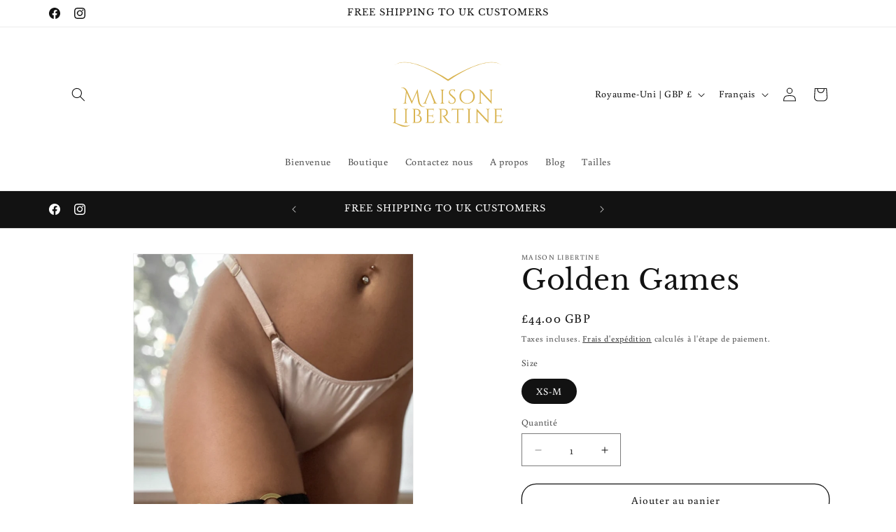

--- FILE ---
content_type: image/svg+xml
request_url: https://maison-libertine.com/cdn/shop/files/Maison_Libertine_Gold.svg?v=1707498697&width=200
body_size: 1425
content:
<svg viewBox="0 0 241.86 164.61" xmlns="http://www.w3.org/2000/svg"><defs><style>.cls-1{fill:none;}.cls-2{fill:#d9b451;}</style></defs><g data-sanitized-data-name="Layer 2" data-name="Layer 2" id="Layer_2"><g data-sanitized-data-name="Layer 1" data-name="Layer 1" id="Layer_1-2"><rect height="164.61" width="241.86" class="cls-1"></rect><path d="M80.47,103.6h.41v.34a15.52,15.52,0,0,1-2.15.14,10.42,10.42,0,0,1-2.93-.52,7.37,7.37,0,0,1-3.15-1.93,12.69,12.69,0,0,1-3.52-7.51L67,78.79,59.86,95a13.79,13.79,0,0,0-1.17,3.52h-.34L49.43,79.1,47.91,96.22a1.22,1.22,0,0,0,.36,1,1.3,1.3,0,0,0,.95.44h.55V98H43.09v-.35h.55a2.56,2.56,0,0,0,1.64-.57,2.4,2.4,0,0,0,.87-1.5l2.17-18.81q-3-6-7.26-6c-.26,0-.52,0-.8,0v-.35a6.39,6.39,0,0,1,1.52-.24c.39,0,.81,0,1.27,0a8.62,8.62,0,0,1,1.62.33,7.2,7.2,0,0,1,1.76.81,10.22,10.22,0,0,1,2.62,2.36,14.93,14.93,0,0,1,1.48,2.38l8.3,18L68.1,73.42h.31l3.2,20.39a13,13,0,0,0,3.12,7.31A7.72,7.72,0,0,0,80.47,103.6Z" class="cls-2"></path><path d="M93.87,88.61,89.73,77.55,85.39,88.61l-.41,1-2.31,5.89a2.65,2.65,0,0,0-.14.81,1.48,1.48,0,0,0,.36.87,1.31,1.31,0,0,0,1.09.46h.31V98H77.37v-.35h.31a3,3,0,0,0,1.68-.55,4.05,4.05,0,0,0,1.35-1.62L88.49,77a12.75,12.75,0,0,0,1.28-3.55h.31L99.31,95.5a3.75,3.75,0,0,0,1.31,1.62,3,3,0,0,0,1.72.55h.28V98H94.87v-.35h.31a1.28,1.28,0,0,0,1.08-.46,1.5,1.5,0,0,0,.36-.88,2.41,2.41,0,0,0-.14-.83l-2.2-5.86Z" class="cls-2"></path><path d="M107.75,97.67a2.05,2.05,0,0,0,1.53-.64A2.16,2.16,0,0,0,110,95.5V76.38a2.14,2.14,0,0,0-.67-1.52,2.11,2.11,0,0,0-1.53-.62h-.45V73.9h7.55v.34h-.45a2.11,2.11,0,0,0-1.53.62,2.19,2.19,0,0,0-.68,1.52V95.5a2,2,0,0,0,.66,1.53,2.11,2.11,0,0,0,1.55.64h.45V98H107.3v-.35Z" class="cls-2"></path><path d="M122,96.6a10.7,10.7,0,0,1-.1-1.86,9.16,9.16,0,0,1,.52-2.93h.3c0,.26,0,.51,0,.76a5,5,0,0,0,1.28,3.5,4.32,4.32,0,0,0,3.37,1.39,5,5,0,0,0,3.57-1.31,4.3,4.3,0,0,0,1.39-3.29A4.2,4.2,0,0,0,131,89.64l-6.62-6.13a5.48,5.48,0,0,1-1.86-4.17,5.89,5.89,0,0,1,1.64-4.18,5.79,5.79,0,0,1,4.43-1.74,14.61,14.61,0,0,1,3,.34h1.34V78h-.31a3.21,3.21,0,0,0-1.12-2.58,4.19,4.19,0,0,0-2.87-1,4,4,0,0,0-3,1.17,4.1,4.1,0,0,0,.19,6l6.79,6.27a5.61,5.61,0,0,1,1.72,4.34,6.17,6.17,0,0,1-1.76,4.53,6.26,6.26,0,0,1-4.68,1.78,12.23,12.23,0,0,1-3.22-.47A5.57,5.57,0,0,1,122,96.6Z" class="cls-2"></path><path d="M144.4,76.88a14.94,14.94,0,0,1,19.12,0A11.87,11.87,0,0,1,167.21,86,11.88,11.88,0,0,1,163.52,95a14.94,14.94,0,0,1-19.12,0A11.91,11.91,0,0,1,140.72,86,11.9,11.9,0,0,1,144.4,76.88Zm1.88,17.41a10.85,10.85,0,0,0,15.33,0A11.83,11.83,0,0,0,164.52,86a11.84,11.84,0,0,0-2.91-8.34,10.85,10.85,0,0,0-15.33,0A11.84,11.84,0,0,0,143.37,86,11.83,11.83,0,0,0,146.28,94.29Z" class="cls-2"></path><path d="M198.39,74.24a2.17,2.17,0,0,0-2.14,2.07V94.09a28.65,28.65,0,0,0,.24,3.79l.07.62h-.31l-18.77-20V95.6a1.94,1.94,0,0,0,.62,1.47,2,2,0,0,0,1.48.6h.65V98h-7.09v-.35h.65a2.05,2.05,0,0,0,1.48-.6,2,2,0,0,0,.62-1.5V77.69a26.51,26.51,0,0,0-.24-3.76l-.07-.55h.35L194.7,93.43V76.35a2.12,2.12,0,0,0-.65-1.5,2.08,2.08,0,0,0-1.48-.61h-.66V73.9H199v.34Z" class="cls-2"></path><path d="M32,132.06q7.33,2.55,11,3.46a26.69,26.69,0,0,0,6.31.91,16.52,16.52,0,0,0,5.8-1.2l.17.27a14.82,14.82,0,0,1-8.47,2.9,23.25,23.25,0,0,1-10-2.72q-4.3-2.15-5.34-2.59a16.12,16.12,0,0,0-6.06-1.68v-.35h.45a2.11,2.11,0,0,0,1.53-.62,2.15,2.15,0,0,0,.67-1.55V109.81a2.2,2.2,0,0,0-.67-1.54,2.09,2.09,0,0,0-1.53-.64h-.45v-.34H33v.34h-.45a2.15,2.15,0,0,0-1.55.64,2.07,2.07,0,0,0-.66,1.54v19.87a5.42,5.42,0,0,0,.07.95,1.78,1.78,0,0,0,.45.74A2.81,2.81,0,0,0,32,132.06Z" class="cls-2"></path><path d="M45,131.06a2.05,2.05,0,0,0,1.53-.64,2.16,2.16,0,0,0,.67-1.53V109.77a2.14,2.14,0,0,0-.67-1.52,2.11,2.11,0,0,0-1.53-.62H44.5v-.34H52v.34H51.6a2.15,2.15,0,0,0-1.54.62,2.18,2.18,0,0,0-.67,1.52v19.12a2,2,0,0,0,.66,1.53,2.11,2.11,0,0,0,1.55.64H52v.35H44.5v-.35Z" class="cls-2"></path><path d="M67.58,131.41h-8.4l0-.35h.41a2.15,2.15,0,0,0,1.54-.62,2.2,2.2,0,0,0,.67-1.52V109.77a2.22,2.22,0,0,0-.67-1.52,2.15,2.15,0,0,0-1.54-.62h-.41l0-.34H66a8.59,8.59,0,0,1,5.51,1.57,5.08,5.08,0,0,1,2,4.18,5.25,5.25,0,0,1-3.79,5.24,6.83,6.83,0,0,1,4.3,2.24,6.76,6.76,0,0,1,1.59,4.6,5.62,5.62,0,0,1-2.12,4.53A9,9,0,0,1,67.58,131.41Zm-3.51-1.28h3.44a5.59,5.59,0,0,0,4.07-1.41,5.4,5.4,0,0,0,1.44-4,6.19,6.19,0,0,0-.5-2.6,5,5,0,0,0-1.25-1.78q-2-1.65-6-1.65h0v-.31q4.55,0,5.48-3.38a6.75,6.75,0,0,0,.2-1.69,4.84,4.84,0,0,0-1.29-3.61,5.11,5.11,0,0,0-3.74-1.28H64.07Z" class="cls-2"></path><path d="M82.5,131.06a2.05,2.05,0,0,0,1.53-.64,2.16,2.16,0,0,0,.67-1.53V109.6a1.81,1.81,0,0,0-.65-1.4,2.28,2.28,0,0,0-1.55-.57h-.42l0-.34H92.14a14.18,14.18,0,0,0,2.33-.21,8.64,8.64,0,0,0,1.77-.41V111H95.9v-.62a2,2,0,0,0-1.93-2h-7V119h5.82a1.75,1.75,0,0,0,1.18-.51,1.67,1.67,0,0,0,.48-1.21v-.48h.34v5.44h-.34v-.52a1.66,1.66,0,0,0-.47-1.17A1.64,1.64,0,0,0,92.8,120H86.94v10.3h4.93a5.84,5.84,0,0,0,3.89-1.14A8.39,8.39,0,0,0,98,125.82h.34l-2,5.59H82.05v-.35Z" class="cls-2"></path><path d="M111.71,108.36h-2.2v20.53a2.08,2.08,0,0,0,.63,1.53,2.13,2.13,0,0,0,1.57.64h.41l0,.35h-7.55v-.35h.45a2.15,2.15,0,0,0,1.54-.62,2.2,2.2,0,0,0,.67-1.52V109.81a2.29,2.29,0,0,0-.67-1.54,2.13,2.13,0,0,0-1.54-.64h-.45v-.34h9.31a6.75,6.75,0,0,1,4.92,1.74,6,6,0,0,1,1.79,4.51,7.15,7.15,0,0,1-1.7,4.79,5.27,5.27,0,0,1-4.15,2,4.69,4.69,0,0,1,1.22.94,13.11,13.11,0,0,1,1.26,1.47q3,4.23,3.86,5.22c.59.65,1,1.1,1.27,1.34a9.92,9.92,0,0,0,.83.71,4.77,4.77,0,0,0,.89.55,4.89,4.89,0,0,0,2.14.48v.35h-1.9a7.65,7.65,0,0,1-4.66-1.64,12.87,12.87,0,0,1-1.11-1.1q-.47-.54-2.56-3.57c-1.4-2-2.22-3.17-2.45-3.46s-.47-.57-.72-.85a3.12,3.12,0,0,0-2.21-1.17v-.34a7.18,7.18,0,0,0,.73,0l1.1,0q4.27-.11,5.37-3.58a4.46,4.46,0,0,0,.21-1.3v-.77a6.06,6.06,0,0,0-1.21-3.72,4,4,0,0,0-3.06-1.52Q113,108.36,111.71,108.36Z" class="cls-2"></path><path d="M147.3,110.36a2,2,0,0,0-.59-1.43,2,2,0,0,0-1.38-.64h-6.54v20.63a2.2,2.2,0,0,0,2.2,2.14h.45v.35H133.9v-.35h.44a2.15,2.15,0,0,0,1.54-.62,2.12,2.12,0,0,0,.67-1.48V108.29H130a1.91,1.91,0,0,0-1.39.64,2,2,0,0,0-.57,1.43v.58l-.34,0v-4.34a10.37,10.37,0,0,0,1.79.41,14.49,14.49,0,0,0,2.34.21h11.64a12.91,12.91,0,0,0,2.81-.26,13.28,13.28,0,0,0,1.36-.36V111l-.34,0Z" class="cls-2"></path><path d="M153.84,131.06a2.09,2.09,0,0,0,1.54-.64,2.25,2.25,0,0,0,.67-1.53V109.77a2.22,2.22,0,0,0-.67-1.52,2.15,2.15,0,0,0-1.54-.62h-.44v-.34h7.54v.34h-.45a2.11,2.11,0,0,0-1.53.62,2.14,2.14,0,0,0-.67,1.52v19.12a2.06,2.06,0,0,0,.65,1.53,2.13,2.13,0,0,0,1.55.64h.45v.35H153.4v-.35Z" class="cls-2"></path><path d="M192.81,107.63a2.15,2.15,0,0,0-2.14,2.07v17.78a28.65,28.65,0,0,0,.24,3.79l.07.62h-.31l-18.78-20V129a2,2,0,0,0,.63,1.47,2,2,0,0,0,1.48.6h.65v.35h-7.1v-.35h.66a2.05,2.05,0,0,0,1.48-.6,2,2,0,0,0,.62-1.5V111.08a26.51,26.51,0,0,0-.24-3.76l-.07-.55h.34l18.78,20V109.74a2.12,2.12,0,0,0-.65-1.5,2.09,2.09,0,0,0-1.49-.61h-.65v-.34h7.1v.34Z" class="cls-2"></path><path d="M200.18,131.06a2.05,2.05,0,0,0,1.53-.64,2.16,2.16,0,0,0,.67-1.53V109.6a1.81,1.81,0,0,0-.65-1.4,2.28,2.28,0,0,0-1.55-.57h-.42l0-.34h10.09a14.18,14.18,0,0,0,2.33-.21,8.64,8.64,0,0,0,1.77-.41V111h-.34v-.62a2,2,0,0,0-1.93-2h-7V119h5.82a1.7,1.7,0,0,0,1.17-.51,1.64,1.64,0,0,0,.49-1.21v-.48h.34v5.44h-.34v-.52a1.66,1.66,0,0,0-.47-1.17,1.64,1.64,0,0,0-1.15-.51h-5.86v10.3h4.93a5.84,5.84,0,0,0,3.89-1.14,8.39,8.39,0,0,0,2.24-3.38H216l-2,5.59h-14.3v-.35Z" class="cls-2"></path><path d="M27.31,33.12a16.94,16.94,0,0,1,1.45-1.37A8.59,8.59,0,0,0,27.31,33.12Z" class="cls-2"></path><path d="M121.08,55.94c-.38-.25-69.27-44.9-92.32-24.19C34.35,27.32,57.5,16,120.59,58.83h1C184.66,16,207.82,27.32,213.41,31.75,190.35,11,121.47,55.69,121.08,55.94Z" class="cls-2"></path><path d="M213.41,31.75a16.83,16.83,0,0,1,1.44,1.37A8.71,8.71,0,0,0,213.41,31.75Z" class="cls-2"></path></g></g></svg>